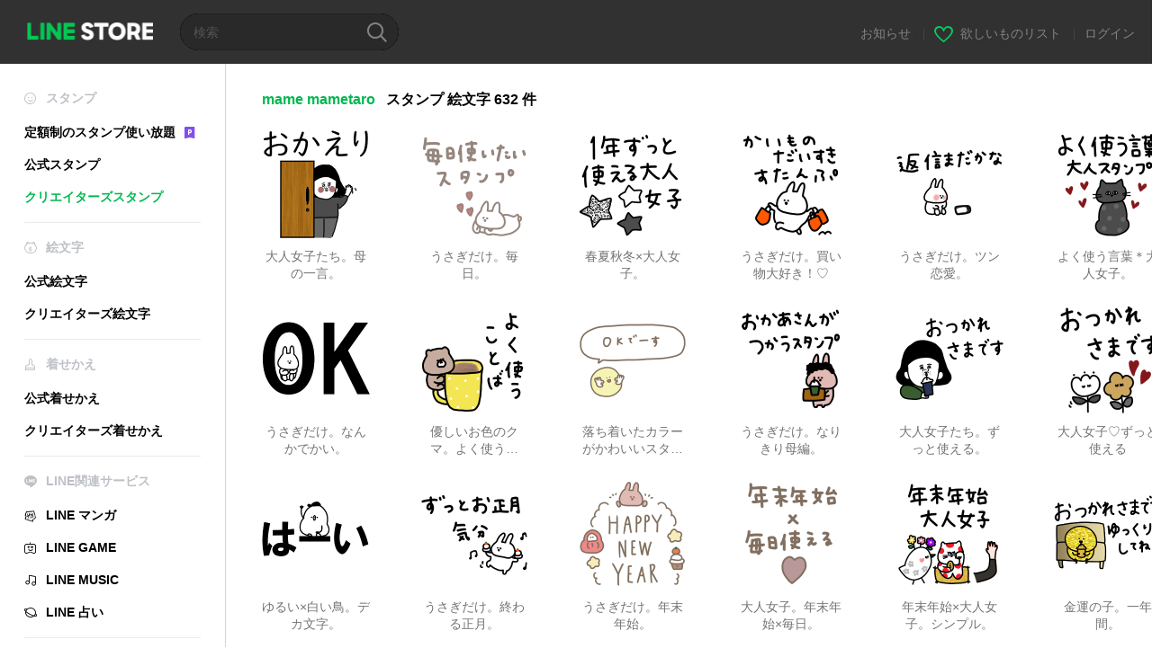

--- FILE ---
content_type: text/html;charset=UTF-8
request_url: https://store.line.me/stickershop/author/82198/ja
body_size: 7975
content:
<!DOCTYPE html>
<html lang="ja" data-lang="ja">
<head>
  
    
  <meta charset="UTF-8" />
  <meta name="viewport" content="width=device-width, user-scalable=yes, initial-scale=1" />
  <title>mame mametaroのLINE スタンプ・絵文字一覧 | LINE STORE</title>
  <meta name="description" content="LINEの公式オンラインストアで『mame mametaro』のスタンプ・絵文字をチェックしよう！" />
  <meta name="format-detection" content="telephone=no" />

    
  <meta property="og:type" content="website"/>
  <meta property="og:title" content="mame mametaroのLINE スタンプ・絵文字一覧 | LINE STORE" />
  <meta property="og:url" content="https://store.line.me/stickershop/author/82198/ja" />
  <meta property="og:description" content="LINEの公式オンラインストアで『mame mametaro』のスタンプ・絵文字をチェックしよう！" />
  <meta property="og:site_name" content="LINE STORE" />

  <meta property="og:locale" content="ja_JP" />
  <meta property="og:locale:alternative"
        content="zh_HK" /><meta property="og:locale:alternative"
        content="ko_KR" /><meta property="og:locale:alternative"
        content="en_PI" /><meta property="og:locale:alternative"
        content="th_TH" /><meta property="og:locale:alternative"
        content="id_ID" /><meta property="og:locale:alternative"
        content="en_US" /><meta property="og:locale:alternative"
        content="zh_TW" /><meta property="og:locale:alternative"
        content="zh_MO" /><meta property="og:locale:alternative"
        content="en_GB" /><meta property="og:locale:alternative"
        content="ja_KS" /><meta property="og:locale:alternative"
        content="ja_JP" /><meta property="og:locale:alternative"
        content="en_IN" /><meta property="og:locale:alternative"
        content="pt_BR" /><meta property="og:locale:alternative"
        content="en_UD" />
  
    
      <meta property="og:image" content="https://stickershop.line-scdn.net/stickershop/v1/product/32584148/LINEStorePC/main.png?v=1" />
      <meta name="twitter:image" content="https://stickershop.line-scdn.net/stickershop/v1/product/32584148/LINEStorePC/main.png?v=1" />
      <meta property="og:image:width" content="230" />
      <meta property="og:image:height" content="230" />
    
    
    
  
  <meta name="twitter:title" content="mame mametaroのLINE スタンプ・絵文字一覧 | LINE STORE" />
  <meta name="twitter:description" content="LINEの公式オンラインストアで『mame mametaro』のスタンプ・絵文字をチェックしよう！" />
  <meta name="twitter:card" content="summary">

    
  <link rel="canonical" href="https://store.line.me/stickershop/author/82198/ja">
  <link rel="alternate" hreflang="ja" href="https://store.line.me/stickershop/author/82198/ja"/><link rel="alternate" hreflang="en" href="https://store.line.me/stickershop/author/82198/en"/><link rel="alternate" hreflang="zh-Hant" href="https://store.line.me/stickershop/author/82198/zh-Hant"/><link rel="alternate" hreflang="ko" href="https://store.line.me/stickershop/author/82198/ko"/><link rel="alternate" hreflang="th" href="https://store.line.me/stickershop/author/82198/th"/><link rel="alternate" hreflang="id" href="https://store.line.me/stickershop/author/82198/id"/><link rel="alternate" hreflang="pt-BR" href="https://store.line.me/stickershop/author/82198/pt-BR"/><link rel="alternate" hreflang="x-default" href="https://store.line.me/stickershop/author/82198"/>

    
  
    <meta name="mobile-web-app-capable" content="yes" />
    <meta name="application-name" content="LINE STORE" />
    <meta name="apple-mobile-web-app-capable" content="yes" />
    <meta name="apple-mobile-web-app-status-bar-style" content="black" />
    <meta name="apple-mobile-web-app-title" content="LINE STORE" />
  

    
  <link rel="apple-touch-icon" sizes="228x228"
        href="https://scdn.line-apps.com/n/line_store_sp/img/apple_touch_icon_228_20160805.png" />
  <link rel="apple-touch-icon-precomposed"
        href="https://scdn.line-apps.com/n/line_store_sp/img/apple_touch_icon_144_20160805.png" />
  <link rel="icon" sizes="192x192" type="image/png"
        href="https://scdn.line-apps.com/n/line_store_sp/img/apple_touch_icon_192_20160805.png" />
  <link rel="shortcut icon" type="image/x-icon"
        href="https://scdn.line-apps.com/n/line_store_sp/img/favicon_20160805.ico" />

    
  <noscript>
    <div style="padding: 10px; text-align: center; background-color: #fffcca;">JavaScriptが無効です
ブラウザの設定で有効にしてください</div>
  </noscript>

    





  
  
  
    
      
    
  

  <link href="https://static.line-scdn.net/laicon/edge/8.0/laicon.min.css" rel="stylesheet" crossorigin="anonymous" defer/>
  <link rel="stylesheet" crossorigin="anonymous" href="https://static.line-scdn.net/line_store/19b8c4ac38c/pc/css/line_store_pc.css"/>
  
  
    <link rel="stylesheet" crossorigin="anonymous" href="https://static.line-scdn.net/line_store/edge/store-vite/main.CawiWzHC.min.css" />
  
  

</head>
<body class="ExOsMac">
<div class="LyWrap">
  
  
  <div id="header-banner-root"></div>

  <header class="LyHead">
  <h1 class="MdGHD01Logo">
    <a href="/home/ja">LINE STORE</a>
  </h1>
  
  <div class="MdGHD02Search" data-widget="SearchBox">
    <form method="GET" action="/search/ja">
      <span class="MdIcoSearch01 FnSearchIcon" data-test="search-icon"></span>
      <span></span>
      <input class="FnSearchInput" data-test="search-field" type="text" name="q" placeholder="検索" value="" />
    </form>
  </div>
  <ul class="MdGHD03Util">
    <li class="mdGHD03Li">
      <a href="/notice/list/ja">
        <span>お知らせ</span>
      </a>
      <span class="mdGHD03Line">|</span>
    </li>
    <li class="mdGHD03Li" data-test="wishlist-btn">
      <a href="/wishlist/ja"><span class="MdIcoWishlist01"></span><span>欲しいものリスト</span></a>
      <span class="mdGHD03Line">|</span>
    </li>
    
    
    <li class="mdGHD03Li" data-test="login-btn"><a href="/login/ja?url=%2Fstickershop%2Fauthor%2F82198%2Fja" rel="nofollow">ログイン</a></li>
  </ul>
</header>
  
  
  <div class="LyContents MdCF">
    
    
      <div class="LySub">
  <nav class="MdSB06Nav" role="navigation">
    
    <ul>
      <li class="title flexVerticalCenter">
        <i class="lar la-smile"></i>
        <span>スタンプ</span>
      </li>
      <li>
        <a class="flexVerticalCenter"
           href="/stickers-premium/landing/ja">
            <span data-event-category="sticker"
                  data-event-label="Premium"
                  data-event-action="click_premium_sidemenu_PC">定額制のスタンプ使い放題</span>
          <img src="https://static.line-scdn.net/line_store/1814c5eeaa1/pc/img/common/img_charge_premium.svg" height="14" alt="" style="margin-left: 10px;" />
        </a>
      </li>
      
        
        
      
        
        
      
        <li data-test="stickershop-side-menu-item">
          <a href="/stickershop/home/general/ja"
             data-event-category="common"
             data-event-action="click_menu_sticker_pc">公式スタンプ</a>
        </li>
        
      
        
        <li data-test="creators-stickershop-side-menu-item" class="ExSelected">
          <a href="/stickershop/home/user/ja"
             data-event-category="common"
             data-event-action="click_menu_cm-sticker_pc">クリエイターズスタンプ</a>
        </li>
      
        
        
      
        
        
      
        
        
      
        
        
      
        
        
      
        
        
      
        
        
      
        
        
      
        
        
      
    </ul>
    <hr>
    <ul>
      <li class="title flexVerticalCenter">
        <i class="labr la-line-friends"></i>
        <span>絵文字</span>
      </li>
      
        
        
      
        
        
      
        
        
      
        
        
      
        <li data-test="emojishop-side-menu-item">
          <a href="/emojishop/home/general/ja"
             data-event-category="common"
             data-event-action="click_menu_emoji_pc">公式絵文字</a>
        </li>
        
      
        
        <li data-test="creators-emojishop-side-menu-item">
          <a href="/emojishop/home/creators/ja"
             data-event-category="common"
             data-event-action="click_menu_cs-emoji_pc">クリエイターズ絵文字</a>
        </li>
      
        
        
      
        
        
      
        
        
      
        
        
      
        
        
      
        
        
      
        
        
      
    </ul>
    <hr>
    <ul>
      <li class="title flexVerticalCenter">
        <i class="lar la-brush"></i> <span>着せかえ</span>
      </li>
      
        
        
      
        
        
      
        
        
      
        
        
      
        
        
      
        
        
      
        <li data-test="themeshop-side-menu-item">
          <a href="/themeshop/home/ja"
             data-event-category="common"
             data-event-action="click_menu_theme_pc">公式着せかえ</a>
        </li>
        
      
        
        <li data-test="creators-themeshop-side-menu-item">
          <a href="/themeshop/home/creators/ja"
             data-event-category="common"
             data-event-action="click_menu_cs-theme_pc">クリエイターズ着せかえ</a>
        </li>
      
        
        
      
        
        
      
        
        
      
        
        
      
        
        
      
    </ul>
    <hr>
    <ul data-test="side-menu">
      <li class="title flexVerticalCenter">
        <i class="labr la-line-messenger-alt"></i>
        <span>LINE関連サービス</span>
      </li>
      
        
        
        
        
        
        
        
      
        
        
        
        
        
        
        
      
        
        
        
        
        
        
        
      
        
        
        
        
        
        
        
      
        
        
        
        
        
        
        
      
        
        
        
        
        
        
        
      
        
        
        
        
        
        
        
      
        
        
        
        
        
        
        
      
        
        <li data-test="mangashop-side-menu-item">
          <a class="flexVerticalCenter" href="/family/manga/ja">
            <i class="line-manga"></i>
            <span data-event-category="common"
                  data-event-action="click_menu_manga_pc">LINE マンガ</span>
          </a>
        </li>
        
        
        
        
        
      
        
        
        <li data-test="gameshop-side-menu-item">
          <a class="flexVerticalCenter" href="/game/ja">
            <i class="labr la-line-faceplay"></i>
            <span data-event-category="common"
                  data-event-action="click_menu_game_pc">LINE GAME</span>
          </a>
        </li>
        
        
        
        
      
        
        
        
        
        <li data-test="musicshop-side-menu-item">
          <a class="flexVerticalCenter" href="/family/music/ja">
            <i class="lar la-music"></i>
            <span data-event-category="common"
                  data-event-action="click_menu_music_pc">LINE MUSIC</span>
          </a>
        </li>
        
        
      
        
        
        
        
        
        <li data-test="uranaishop-side-menu-item">
          <a class="flexVerticalCenter" href="/family/uranai/ja">
            <i class="labr la-line-discovery"></i>
            <span data-event-category="common"
                  data-event-action="click_menu_fortune_pc">LINE 占い</span>
          </a>
        </li>
        
      
        
        
        
        
        
        
        
      
    </ul>
    <hr>
    <ul>
      <li>
        <a class="flexVerticalCenter" href="https://help.line.me/webstore/web?lang=ja">
          <i class="lar la-question-circle"></i>
          <span>ヘルプ</span>
        </a>
      </li>
    </ul>
  </nav>
  
</div>
    
    
    
    <div class="LyMain" role="main">
      
  
    
      
    
  

      
      <section class="MdBox01">
        <div class="MdHead02">
          <h2 class="MdTtl02">
            <em class="MdColor01" data-test="author-name">mame mametaro</em>
            <span>スタンプ</span>
            <span>絵文字</span>
            <span>632 件</span>
          </h2>
        </div>
        <div class="MdCMN02List">
          
  <ul class="mdCMN02Ul">
    <li class="mdCMN02Li" data-test="author-item">
      <a href="/stickershop/product/32584148/ja">
        <div class="MdCMN05Item mdCMN05Sticker">
          
  
  

          <div class="mdCMN05Img">
            
  
  <img height="120"
       width="120"
       alt="大人女子たち。母の一言。"
       src="https://stickershop.line-scdn.net/stickershop/v1/product/32584148/LINEStorePC/main.png?v=1" />


            
  
    
    
    
    
    
    
    
    
    
  

          </div>
          <p class="mdCMN05Ttl" data-test="item-name">大人女子たち。母の一言。</p>
          
        </div>
        
      </a>
    </li>
    <li class="mdCMN02Li" data-test="author-item">
      <a href="/stickershop/product/32117821/ja">
        <div class="MdCMN05Item mdCMN05Sticker">
          
  
  

          <div class="mdCMN05Img">
            
  
  <img height="120"
       width="120"
       alt="うさぎだけ。毎日。"
       src="https://stickershop.line-scdn.net/stickershop/v1/product/32117821/LINEStorePC/main.png?v=1" />


            
  
    
    
    
    
    
    
    
    
    
  

          </div>
          <p class="mdCMN05Ttl" data-test="item-name">うさぎだけ。毎日。</p>
          
        </div>
        
      </a>
    </li>
    <li class="mdCMN02Li" data-test="author-item">
      <a href="/stickershop/product/32524927/ja">
        <div class="MdCMN05Item mdCMN05Sticker">
          
  
  

          <div class="mdCMN05Img">
            
  
  <img height="120"
       width="120"
       alt="春夏秋冬×大人女子。"
       src="https://stickershop.line-scdn.net/stickershop/v1/product/32524927/LINEStorePC/main.png?v=1" />


            
  
    
    
    
    
    
    
    
    
    
  

          </div>
          <p class="mdCMN05Ttl" data-test="item-name">春夏秋冬×大人女子。</p>
          
        </div>
        
      </a>
    </li>
    <li class="mdCMN02Li" data-test="author-item">
      <a href="/stickershop/product/32307410/ja">
        <div class="MdCMN05Item mdCMN05Sticker">
          
  
  

          <div class="mdCMN05Img">
            
  
  <img height="120"
       width="120"
       alt="うさぎだけ。買い物大好き！♡"
       src="https://stickershop.line-scdn.net/stickershop/v1/product/32307410/LINEStorePC/main.png?v=1" />


            
  
    
    
    
    
    
    
    
    
    
  

          </div>
          <p class="mdCMN05Ttl" data-test="item-name">うさぎだけ。買い物大好き！♡</p>
          
        </div>
        
      </a>
    </li>
    <li class="mdCMN02Li" data-test="author-item">
      <a href="/stickershop/product/32529469/ja">
        <div class="MdCMN05Item mdCMN05Sticker">
          
  
  

          <div class="mdCMN05Img">
            
  
  <img height="120"
       width="120"
       alt="うさぎだけ。ツン恋愛。"
       src="https://stickershop.line-scdn.net/stickershop/v1/product/32529469/LINEStorePC/main.png?v=1" />


            
  
    
    
    
    
    
    
    
    
    
  

          </div>
          <p class="mdCMN05Ttl" data-test="item-name">うさぎだけ。ツン恋愛。</p>
          
        </div>
        
      </a>
    </li>
    <li class="mdCMN02Li" data-test="author-item">
      <a href="/stickershop/product/32129820/ja">
        <div class="MdCMN05Item mdCMN05Sticker">
          
  
  

          <div class="mdCMN05Img">
            
  
  <img height="120"
       width="120"
       alt="よく使う言葉＊大人女子。"
       src="https://stickershop.line-scdn.net/stickershop/v1/product/32129820/LINEStorePC/main.png?v=1" />


            
  
    
    
    
    
    
    
    
    
    
  

          </div>
          <p class="mdCMN05Ttl" data-test="item-name">よく使う言葉＊大人女子。</p>
          
        </div>
        
      </a>
    </li>
    <li class="mdCMN02Li" data-test="author-item">
      <a href="/stickershop/product/32290548/ja">
        <div class="MdCMN05Item mdCMN05Sticker">
          
  
  

          <div class="mdCMN05Img">
            
  
  <img height="120"
       width="120"
       alt="うさぎだけ。なんかでかい。"
       src="https://stickershop.line-scdn.net/stickershop/v1/product/32290548/LINEStorePC/main.png?v=1" />


            
  
    
    
    
    
    
    
    
    
    
  

          </div>
          <p class="mdCMN05Ttl" data-test="item-name">うさぎだけ。なんかでかい。</p>
          
        </div>
        
      </a>
    </li>
    <li class="mdCMN02Li" data-test="author-item">
      <a href="/stickershop/product/32145066/ja">
        <div class="MdCMN05Item mdCMN05Sticker">
          
  
  

          <div class="mdCMN05Img">
            
  
  <img height="120"
       width="120"
       alt="優しいお色のクマ。よく使う言葉。"
       src="https://stickershop.line-scdn.net/stickershop/v1/product/32145066/LINEStorePC/main.png?v=1" />


            
  
    
    
    
    
    
    
    
    
    
  

          </div>
          <p class="mdCMN05Ttl" data-test="item-name">優しいお色のクマ。よく使う言葉。</p>
          
        </div>
        
      </a>
    </li>
    <li class="mdCMN02Li" data-test="author-item">
      <a href="/stickershop/product/32365158/ja">
        <div class="MdCMN05Item mdCMN05Sticker">
          
  
  

          <div class="mdCMN05Img">
            
  
  <img height="120"
       width="120"
       alt="落ち着いたカラーがかわいいスタンプ。"
       src="https://stickershop.line-scdn.net/stickershop/v1/product/32365158/LINEStorePC/main.png?v=1" />


            
  
    
    
    
    
    
    
    
    
    
  

          </div>
          <p class="mdCMN05Ttl" data-test="item-name">落ち着いたカラーがかわいいスタンプ。</p>
          
        </div>
        
      </a>
    </li>
    <li class="mdCMN02Li" data-test="author-item">
      <a href="/stickershop/product/32337419/ja">
        <div class="MdCMN05Item mdCMN05Sticker">
          
  
  

          <div class="mdCMN05Img">
            
  
  <img height="120"
       width="120"
       alt="うさぎだけ。なりきり母編。"
       src="https://stickershop.line-scdn.net/stickershop/v1/product/32337419/LINEStorePC/main.png?v=1" />


            
  
    
    
    
    
    
    
    
    
    
  

          </div>
          <p class="mdCMN05Ttl" data-test="item-name">うさぎだけ。なりきり母編。</p>
          
        </div>
        
      </a>
    </li>
    <li class="mdCMN02Li" data-test="author-item">
      <a href="/stickershop/product/32114705/ja">
        <div class="MdCMN05Item mdCMN05Sticker">
          
  
  

          <div class="mdCMN05Img">
            
  
  <img height="120"
       width="120"
       alt="大人女子たち。ずっと使える。"
       src="https://stickershop.line-scdn.net/stickershop/v1/product/32114705/LINEStorePC/main.png?v=1" />


            
  
    
    
    
    
    
    
    
    
    
  

          </div>
          <p class="mdCMN05Ttl" data-test="item-name">大人女子たち。ずっと使える。</p>
          
        </div>
        
      </a>
    </li>
    <li class="mdCMN02Li" data-test="author-item">
      <a href="/stickershop/product/32085408/ja">
        <div class="MdCMN05Item mdCMN05Sticker">
          
  
  

          <div class="mdCMN05Img">
            
  
  <img height="120"
       width="120"
       alt="大人女子♡ずっと使える"
       src="https://stickershop.line-scdn.net/stickershop/v1/product/32085408/LINEStorePC/main.png?v=1" />


            
  
    
    
    
    
    
    
    
    
    
  

          </div>
          <p class="mdCMN05Ttl" data-test="item-name">大人女子♡ずっと使える</p>
          
        </div>
        
      </a>
    </li>
    <li class="mdCMN02Li" data-test="author-item">
      <a href="/stickershop/product/32295023/ja">
        <div class="MdCMN05Item mdCMN05Sticker">
          
  
  

          <div class="mdCMN05Img">
            
  
  <img height="120"
       width="120"
       alt="ゆるい×白い鳥。デカ文字。"
       src="https://stickershop.line-scdn.net/stickershop/v1/product/32295023/LINEStorePC/main.png?v=1" />


            
  
    
    
    
    
    
    
    
    
    
  

          </div>
          <p class="mdCMN05Ttl" data-test="item-name">ゆるい×白い鳥。デカ文字。</p>
          
        </div>
        
      </a>
    </li>
    <li class="mdCMN02Li" data-test="author-item">
      <a href="/stickershop/product/32491667/ja">
        <div class="MdCMN05Item mdCMN05Sticker">
          
  
  

          <div class="mdCMN05Img">
            
  
  <img height="120"
       width="120"
       alt="うさぎだけ。終わる正月。"
       src="https://stickershop.line-scdn.net/stickershop/v1/product/32491667/LINEStorePC/main.png?v=1" />


            
  
    
    
    
    
    
    
    
    
    
  

          </div>
          <p class="mdCMN05Ttl" data-test="item-name">うさぎだけ。終わる正月。</p>
          
        </div>
        
      </a>
    </li>
    <li class="mdCMN02Li" data-test="author-item">
      <a href="/stickershop/product/32481066/ja">
        <div class="MdCMN05Item mdCMN05Sticker">
          
  
  

          <div class="mdCMN05Img">
            
  
  <img height="120"
       width="120"
       alt="うさぎだけ。年末年始。"
       src="https://stickershop.line-scdn.net/stickershop/v1/product/32481066/LINEStorePC/main.png?v=1" />


            
  
    
    
    
    
    
    
    
    
    
  

          </div>
          <p class="mdCMN05Ttl" data-test="item-name">うさぎだけ。年末年始。</p>
          
        </div>
        
      </a>
    </li>
    <li class="mdCMN02Li" data-test="author-item">
      <a href="/stickershop/product/32464266/ja">
        <div class="MdCMN05Item mdCMN05Sticker">
          
  
  

          <div class="mdCMN05Img">
            
  
  <img height="120"
       width="120"
       alt="大人女子。年末年始×毎日。"
       src="https://stickershop.line-scdn.net/stickershop/v1/product/32464266/LINEStorePC/main.png?v=1" />


            
  
    
    
    
    
    
    
    
    
    
  

          </div>
          <p class="mdCMN05Ttl" data-test="item-name">大人女子。年末年始×毎日。</p>
          
        </div>
        
      </a>
    </li>
    <li class="mdCMN02Li" data-test="author-item">
      <a href="/stickershop/product/32450401/ja">
        <div class="MdCMN05Item mdCMN05Sticker">
          
  
  

          <div class="mdCMN05Img">
            
  
  <img height="120"
       width="120"
       alt="年末年始×大人女子。シンプル。"
       src="https://stickershop.line-scdn.net/stickershop/v1/product/32450401/LINEStorePC/main.png?v=1" />


            
  
    
    
    
    
    
    
    
    
    
  

          </div>
          <p class="mdCMN05Ttl" data-test="item-name">年末年始×大人女子。シンプル。</p>
          
        </div>
        
      </a>
    </li>
    <li class="mdCMN02Li" data-test="author-item">
      <a href="/stickershop/product/32326900/ja">
        <div class="MdCMN05Item mdCMN05Sticker">
          
  
  

          <div class="mdCMN05Img">
            
  
  <img height="120"
       width="120"
       alt="金運の子。一年間。"
       src="https://stickershop.line-scdn.net/stickershop/v1/product/32326900/LINEStorePC/main.png?v=1" />


            
  
    
    
    
    
    
    
    
    
    
  

          </div>
          <p class="mdCMN05Ttl" data-test="item-name">金運の子。一年間。</p>
          
        </div>
        
      </a>
    </li>
    <li class="mdCMN02Li" data-test="author-item">
      <a href="/stickershop/product/32248488/ja">
        <div class="MdCMN05Item mdCMN05Sticker">
          
  
  

          <div class="mdCMN05Img">
            
  
  <img height="120"
       width="120"
       alt="大人可愛い♡一年スタンプ。"
       src="https://stickershop.line-scdn.net/stickershop/v1/product/32248488/LINEStorePC/main.png?v=1" />


            
  
    
    
    
    
    
    
    
    
    
  

          </div>
          <p class="mdCMN05Ttl" data-test="item-name">大人可愛い♡一年スタンプ。</p>
          
        </div>
        
      </a>
    </li>
    <li class="mdCMN02Li" data-test="author-item">
      <a href="/stickershop/product/32439372/ja">
        <div class="MdCMN05Item mdCMN05Sticker">
          
  
  

          <div class="mdCMN05Img">
            
  
  <img height="120"
       width="120"
       alt="ずっと使える新年×大人女子。"
       src="https://stickershop.line-scdn.net/stickershop/v1/product/32439372/LINEStorePC/main.png?v=1" />


            
  
    
    
    
    
    
    
    
    
    
  

          </div>
          <p class="mdCMN05Ttl" data-test="item-name">ずっと使える新年×大人女子。</p>
          
        </div>
        
      </a>
    </li>
    <li class="mdCMN02Li" data-test="author-item">
      <a href="/stickershop/product/32230971/ja">
        <div class="MdCMN05Item mdCMN05Sticker">
          
  
  

          <div class="mdCMN05Img">
            
  
  <img height="120"
       width="120"
       alt="2026年＊お正月。金運の子。"
       src="https://stickershop.line-scdn.net/stickershop/v1/product/32230971/LINEStorePC/main.png?v=1" />


            
  
    
    
    
    
    
    
    
    
    
  

          </div>
          <p class="mdCMN05Ttl" data-test="item-name">2026年＊お正月。金運の子。</p>
          
        </div>
        
      </a>
    </li>
    <li class="mdCMN02Li" data-test="author-item">
      <a href="/stickershop/product/32412520/ja">
        <div class="MdCMN05Item mdCMN05Sticker">
          
  
  

          <div class="mdCMN05Img">
            
  
  <img height="120"
       width="120"
       alt="カラフル×シンプル。新年。"
       src="https://stickershop.line-scdn.net/stickershop/v1/product/32412520/LINEStorePC/main.png?v=1" />


            
  
    
    
    
    
    
    
    
    
    
  

          </div>
          <p class="mdCMN05Ttl" data-test="item-name">カラフル×シンプル。新年。</p>
          
        </div>
        
      </a>
    </li>
    <li class="mdCMN02Li" data-test="author-item">
      <a href="/stickershop/product/32258349/ja">
        <div class="MdCMN05Item mdCMN05Sticker">
          
  
  

          <div class="mdCMN05Img">
            
  
  <img height="120"
       width="120"
       alt="優しいお色のクマ。一年間。"
       src="https://stickershop.line-scdn.net/stickershop/v1/product/32258349/LINEStorePC/main.png?v=1" />


            
  
    
    
    
    
    
    
    
    
    
  

          </div>
          <p class="mdCMN05Ttl" data-test="item-name">優しいお色のクマ。一年間。</p>
          
        </div>
        
      </a>
    </li>
    <li class="mdCMN02Li" data-test="author-item">
      <a href="/stickershop/product/32379859/ja">
        <div class="MdCMN05Item mdCMN05Sticker">
          
  
  

          <div class="mdCMN05Img">
            
  
  <img height="120"
       width="120"
       alt="うさぎだけ。ずっと使えるお正月。"
       src="https://stickershop.line-scdn.net/stickershop/v1/product/32379859/LINEStorePC/main.png?v=1" />


            
  
    
    
    
    
    
    
    
    
    
  

          </div>
          <p class="mdCMN05Ttl" data-test="item-name">うさぎだけ。ずっと使えるお正月。</p>
          
        </div>
        
      </a>
    </li>
    <li class="mdCMN02Li" data-test="author-item">
      <a href="/stickershop/product/32036681/ja">
        <div class="MdCMN05Item mdCMN05Sticker">
          
  
  

          <div class="mdCMN05Img">
            
  
  <img height="120"
       width="120"
       alt="2026年。大人女子。新年。"
       src="https://stickershop.line-scdn.net/stickershop/v1/product/32036681/LINEStorePC/main.png?v=1" />


            
  
    
    
    
    
    
    
    
    
    
  

          </div>
          <p class="mdCMN05Ttl" data-test="item-name">2026年。大人女子。新年。</p>
          
        </div>
        
      </a>
    </li>
    <li class="mdCMN02Li" data-test="author-item">
      <a href="/stickershop/product/32037223/ja">
        <div class="MdCMN05Item mdCMN05Sticker">
          
  
  

          <div class="mdCMN05Img">
            
  
  <img height="120"
       width="120"
       alt="2026年。大人女子たち。敬語編。"
       src="https://stickershop.line-scdn.net/stickershop/v1/product/32037223/LINEStorePC/main.png?v=1" />


            
  
    
    
    
    
    
    
    
    
    
  

          </div>
          <p class="mdCMN05Ttl" data-test="item-name">2026年。大人女子たち。敬語編。</p>
          
        </div>
        
      </a>
    </li>
    <li class="mdCMN02Li" data-test="author-item">
      <a href="/stickershop/product/31923723/ja">
        <div class="MdCMN05Item mdCMN05Sticker">
          
  
  

          <div class="mdCMN05Img">
            
  
  <img height="120"
       width="120"
       alt="2026年×大人女子。干支編。"
       src="https://stickershop.line-scdn.net/stickershop/v1/product/31923723/LINEStorePC/main.png?v=1" />


            
  
    
    
    
    
    
    
    
    
    
  

          </div>
          <p class="mdCMN05Ttl" data-test="item-name">2026年×大人女子。干支編。</p>
          
        </div>
        
      </a>
    </li>
    <li class="mdCMN02Li" data-test="author-item">
      <a href="/stickershop/product/31910153/ja">
        <div class="MdCMN05Item mdCMN05Sticker">
          
  
  

          <div class="mdCMN05Img">
            
  
  <img height="120"
       width="120"
       alt="2026年＊ちょいかわ。友達に。"
       src="https://stickershop.line-scdn.net/stickershop/v1/product/31910153/LINEStorePC/main.png?v=1" />


            
  
    
    
    
    
    
    
    
    
    
  

          </div>
          <p class="mdCMN05Ttl" data-test="item-name">2026年＊ちょいかわ。友達に。</p>
          
        </div>
        
      </a>
    </li>
    <li class="mdCMN02Li" data-test="author-item">
      <a href="/stickershop/product/31904700/ja">
        <div class="MdCMN05Item mdCMN05Sticker">
          
  
  

          <div class="mdCMN05Img">
            
  
  <img height="120"
       width="120"
       alt="2026年。大人女子たち。友達用。"
       src="https://stickershop.line-scdn.net/stickershop/v1/product/31904700/LINEStorePC/main.png?v=1" />


            
  
    
    
    
    
    
    
    
    
    
  

          </div>
          <p class="mdCMN05Ttl" data-test="item-name">2026年。大人女子たち。友達用。</p>
          
        </div>
        
      </a>
    </li>
    <li class="mdCMN02Li" data-test="author-item">
      <a href="/stickershop/product/31934430/ja">
        <div class="MdCMN05Item mdCMN05Sticker">
          
  
  

          <div class="mdCMN05Img">
            
  
  <img height="120"
       width="120"
       alt="かわいい♡おばあちゃん。お正月。"
       src="https://stickershop.line-scdn.net/stickershop/v1/product/31934430/LINEStorePC/main.png?v=1" />


            
  
    
    
    
    
    
    
    
    
    
  

          </div>
          <p class="mdCMN05Ttl" data-test="item-name">かわいい♡おばあちゃん。お正月。</p>
          
        </div>
        
      </a>
    </li>
    <li class="mdCMN02Li" data-test="author-item">
      <a href="/stickershop/product/31890853/ja">
        <div class="MdCMN05Item mdCMN05Sticker">
          
  
  

          <div class="mdCMN05Img">
            
  
  <img height="120"
       width="120"
       alt="優しいお色のクマ。2026年。友達。"
       src="https://stickershop.line-scdn.net/stickershop/v1/product/31890853/LINEStorePC/main.png?v=1" />


            
  
    
    
    
    
    
    
    
    
    
  

          </div>
          <p class="mdCMN05Ttl" data-test="item-name">優しいお色のクマ。2026年。友達。</p>
          
        </div>
        
      </a>
    </li>
    <li class="mdCMN02Li" data-test="author-item">
      <a href="/stickershop/product/31898493/ja">
        <div class="MdCMN05Item mdCMN05Sticker">
          
  
  

          <div class="mdCMN05Img">
            
  
  <img height="120"
       width="120"
       alt="まめ食パン×２０２６年。友達。"
       src="https://stickershop.line-scdn.net/stickershop/v1/product/31898493/LINEStorePC/main.png?v=1" />


            
  
    
    
    
    
    
    
    
    
    
  

          </div>
          <p class="mdCMN05Ttl" data-test="item-name">まめ食パン×２０２６年。友達。</p>
          
        </div>
        
      </a>
    </li>
    <li class="mdCMN02Li" data-test="author-item">
      <a href="/stickershop/product/31878100/ja">
        <div class="MdCMN05Item mdCMN05Sticker">
          
  
  

          <div class="mdCMN05Img">
            
  
  <img height="120"
       width="120"
       alt="うさぎだけ。2026年。友達に。"
       src="https://stickershop.line-scdn.net/stickershop/v1/product/31878100/LINEStorePC/main.png?v=1" />


            
  
    
    
    
    
    
    
    
    
    
  

          </div>
          <p class="mdCMN05Ttl" data-test="item-name">うさぎだけ。2026年。友達に。</p>
          
        </div>
        
      </a>
    </li>
    <li class="mdCMN02Li" data-test="author-item">
      <a href="/stickershop/product/32164999/ja">
        <div class="MdCMN05Item mdCMN05Sticker">
          
  
  

          <div class="mdCMN05Img">
            
  
  <img height="120"
       width="120"
       alt="うさぎだけ。らぶらぶ。ゆるい。"
       src="https://stickershop.line-scdn.net/stickershop/v1/product/32164999/LINEStorePC/main.png?v=1" />


            
  
    
    
    
    
    
    
    
    
    
  

          </div>
          <p class="mdCMN05Ttl" data-test="item-name">うさぎだけ。らぶらぶ。ゆるい。</p>
          
        </div>
        
      </a>
    </li>
    <li class="mdCMN02Li" data-test="author-item">
      <a href="/stickershop/product/32194449/ja">
        <div class="MdCMN05Item mdCMN05Sticker">
          
  
  

          <div class="mdCMN05Img">
            
  
  <img height="120"
       width="120"
       alt="優しいカラー♡長く使える"
       src="https://stickershop.line-scdn.net/stickershop/v1/product/32194449/LINEStorePC/main.png?v=1" />


            
  
    
    
    
    
    
    
    
    
    
  

          </div>
          <p class="mdCMN05Ttl" data-test="item-name">優しいカラー♡長く使える</p>
          
        </div>
        
      </a>
    </li>
    <li class="mdCMN02Li" data-test="author-item">
      <a href="/stickershop/product/32272565/ja">
        <div class="MdCMN05Item mdCMN05Sticker">
          
  
  

          <div class="mdCMN05Img">
            
  
  <img height="120"
       width="120"
       alt="金運の子。毎日使う言葉。"
       src="https://stickershop.line-scdn.net/stickershop/v1/product/32272565/LINEStorePC/main.png?v=1" />


            
  
    
    
    
    
    
    
    
    
    
  

          </div>
          <p class="mdCMN05Ttl" data-test="item-name">金運の子。毎日使う言葉。</p>
          
        </div>
        
      </a>
    </li>
  </ul>

        </div>
        
  <nav class="MdCMN14Pagination">
     
      
     <strong class="ExSelected">1</strong>
      
    <a href="?page=2">2</a> 
      
    <a href="?page=3">3</a> 
      
    <a href="?page=4">4</a> 
      
    <a href="?page=5">5</a> 
      
    <a href="?page=6">6</a> 
      
    <a href="?page=7">7</a> 
      
    <a href="?page=8">8</a> 
      
    <a href="?page=9">9</a> 
      
    <a href="?page=10">10</a> 
      
    <a class="mdCMN14Next"
       href="?page=2"
       data-test="next-btn">次へ</a> 
  </nav>

        <div class="MdCMN22Share">
  <ul class="mdCMN22ShareUl">
    <li class="mdCMN22ShareLi">
      <a href="javascript:;"
         data-test="line-btn"
         data-widget="ShareButton"
         data-type="line_timeline"
         title="LINE" data-share-text="mame mametaroのLINE スタンプ・絵文字一覧 | LINE STORE" data-share-url="https://store.line.me/stickershop/author/82198/ja">
        <span class="mdCMN22ShareLINE">LINE Share</span>
      </a>
    </li>
    <li class="mdCMN22ShareLi">
      <a href="javascript:;"
         data-test="twitter-btn"
         data-widget="ShareButton"
         data-type="tw"
         title="X（旧Twitter）" data-share-text="mame mametaroのLINE スタンプ・絵文字一覧 | LINE STORE" data-share-url="https://store.line.me/stickershop/author/82198/ja">
        <span class="mdCMN22ShareTW">X（旧Twitter） Share</span>
      </a>
    </li>
    <li class="mdCMN22ShareLi">
      <a href="javascript:;"
         data-test="facebook-btn"
         data-widget="ShareButton"
         data-type="fb"
         title="Facebook" data-share-text="mame mametaroのLINE スタンプ・絵文字一覧 | LINE STORE" data-share-url="https://store.line.me/stickershop/author/82198/ja">
        <span class="mdCMN22ShareFB">Facebook Share</span>
      </a>
    </li>
  </ul>
  <!--/MdCMN22Share-->
</div>
      </section>
    
      
        
  
    
      
    
  

      
      
    </div>
    
  </div>
  
  
  
  <footer class="LyFoot" role="contentinfo" data-test="foot-menu">

      
    
    
    <!-- For TW -->
    

    
    
    <div class="lyFootInner">
      <h1 class="MdHide">LY Corporation Link</h1>
      <div class="MdGFT02Link">
        <ul class="mdGFT02Ul" data-test="other-country-foot-menu-ul">
          <li><a href="/terms/ja">利用規約</a></li>
          <li><a href="https://terms.line.me/line_rules?lang=ja"
                 target="_blank">プライバシーポリシー</a>
          </li>
          
          
          <li><a
            href="/settlement/ja">資金決済法に基づく表示</a></li>
          
        </ul>
      </div>
      <p class="MdGFT01Copy" data-test="company-name">
        <small>©&#160;<b>LY Corporation</b></small>
      </p>
    </div>
      

    <div class="MdGFT03Lang">
      <div class="mdGFT03NewSelect01" data-widget="Select" data-form=".FnLanguageSelectForm">
        <div class="mdGFT03Label"><span class="mdGFT03LabelTxt" data-test="set-language-txt"></span></div>
        <ul class="mdGFT03Ul MdHide" style="top: -202px">
          <li class="mdGFT03Li" data-action="/setLanguage/ja"
              data-selected="true">
            <a class="mdGFT03Txt">日本語</a>
          </li>
          <li class="mdGFT03Li" data-action="/setLanguage/en">
            <a class="mdGFT03Txt">English</a>
          </li>
          <li class="mdGFT03Li" data-action="/setLanguage/zh-Hant">
            <a class="mdGFT03Txt">中文(繁體)</a>
          </li>
          <li class="mdGFT03Li" data-action="/setLanguage/ko">
            <a class="mdGFT03Txt">한국어</a>
          </li>
          <li class="mdGFT03Li" data-action="/setLanguage/th">
            <a class="mdGFT03Txt">ภาษาไทย</a>
          </li>
          <li class="mdGFT03Li" data-action="/setLanguage/id">
            <a class="mdGFT03Txt">Bahasa Indonesia</a>
          </li>
          <li class="mdGFT03Li" data-action="/setLanguage/pt-BR">
            <a class="mdGFT03Txt">Português brasileiro</a>
          </li>
        </ul>
        <form class="FnLanguageSelectForm" method="POST"
              action="/setLanguage/ja"><input type="hidden" name="_csrf" value="7b06794f-781b-407a-bf8d-db455bb750f9"/>
          <input type="hidden" class="FnUrl" name="url" value="/stickershop/author/82198/ja" />
        </form>
      </div>
    </div>

  </footer>

  
  <!-- friend item templates -->
  <script type="text/template" class="FnPresentFriendTemplate">
    <tr>
      <td class="mdLYR08TdImg">
        <div class="mdLYR08Img"><img src="{{imageUrl}}" /></div>
      </td>
      <td class="mdLYR08TdTxt">
        <div class="mdLYR08Txt">{{name}}</div>
      </td>
      <td class="mdLYR08TdBtn"><a class="MdBtn05 FnFrindSelectBtn" href="javascript:;"><span
        class="mdBtn05Inner"><span
        class="mdBtn05Txt">選択</span></span></a></td>
    </tr>
  </script>

  <!-- templates for radio buttons -->
  <script type="text/template" class="FnCallPlanRadioTemplate">
    <li class="mdCMN17Li">
      <label>
        <div class="MdIcoRadio01 {{selectedClass}}">
          <span class="mdIcoRadio01Ico"></span>
          <input name="type" value="{{id}}" type="radio" data-price="{{displayPrice}}" data-product-id="{{id}}"
                 data-item-type="{{type}}" />
        </div>
        <p class="mdCMN17LiTxt">{{name}}</p>
      </label>
    </li>
  </script>
  


  
</div>

<div>
</div>

  
    <div class="MdOverlay FnOverlay" style="display:none;"></div>
  


  



<script type="text/javascript">
  //<![CDATA[
  //
  var OPTIONS = {
    config: {
      debug: false,
      pageType: "",
      staticUrl: "https:\/\/scdn.line-apps.com\/n\/"
    },
    // define messages only used in JS
    messages: {}
  };

  //
  //]]>
</script>

  <script>/*<![CDATA[*/
  (function (w, d, s, l, i) {
    w[l] = w[l] || [];
    w[l].push({'gtm.start': new Date().getTime(), event: 'gtm.js'});
    var f = d.getElementsByTagName(s)[0], j = d.createElement(s), dl = l != 'dataLayer' ? '&l=' + l : '';
    j.async = true;
    j.src = '//www.googletagmanager.com/gtm.js?id=' + i + dl;
    f.parentNode.insertBefore(j, f);
  })(window, document, 'script', 'dataLayer', 'GTM-TVHZDL');
  /*]]>*/</script>
  <script>
    OPTIONS.config.env = {
      phase: "release",
      storeDomain: "store.line.me",
      billingDomain: "store-bill.line.me",
      lineScheme: "line"
    };
    OPTIONS.config.assetsUrl = "https:\/\/static.line-scdn.net\/line_store\/";
    OPTIONS.config.tagNo = "19b8c4ac38c";

    OPTIONS.config.oa = {"friendShip":"UNSPECIFIED","searchId":"linestorejp"};

    OPTIONS.config.userStateModel = {
      isLoggedIn: false,
      country: "JP",
      language: "JAPANESE",
      languageId: "ja",
      viewType: "PC",
      isSmartphone: false,
      isIOS: false,
      hasCollapsedUserDisclaimer: false,
      isPremiumUser: false
    };

    

    

    dataLayer.push({
      'user': {
        isLoggedIn: false,
        viewType: "PC",
        displayLanguage: "JAPANESE",
        country: "JP",
        currencyType: "JPY",
        deviceModel: {
          applicationType: "ANONYMOUS",
          applicationVersion: "ANONYMOUS"
        },
      }
    });

    dataLayer.push({
      salesInformation: {
        priceTier: "",
        isCreators: true
      },
    });
  </script>
  


  
  <script>
    function redirectErrorPage(resourceName) {
      // Do not redirect when store is in maintenance mode, since the js file is not available and will redirect
      // to the error page recursively.
      if (!location.href.includes("load_script_failed") && !location.href.includes("inMaintenance")) {
        const errorPageUrl = "\/error\/load_script_failed\/ja";
        location.href = errorPageUrl + "?resourceName=" + resourceName;
      }
    }
  </script>

  
  <script src="https://static.line-scdn.net/line_store/19b8c4ac38c/pc/js/lc.line.store.pc.main.js" crossorigin="anonymous" onerror="redirectErrorPage('pcScript')"></script>
  
  <script>
    window.popups = [];
  </script>

  
  <script>
    window.headerBanners = [{"id":"68218536c767785f0ec8a675","endTime":"2026-03-31T23:59:00+09:00","bannerUrl":"https:\/\/store.line.me\/family\/music\/?utm_source=HDBN\u0026utm_medium=Banner\u0026utm_campaign=Music10","paths":["\/family\/music"],"displayOrder":100,"image":"https:\/\/obs.line-scdn.net\/0hjWAWRUexNXh8Lis-9HxKLy5sLhYSSmxwXhohHxxRDR5QTC5zBRh5Gll-HS8ZdTpFCykcXx9RMyNQfxtSHB0fHxB-HjMWTS4uGiATYllSIDgXZS50SDQK","cashbackHeader":false}];
  </script>

  
  
  <script>
    window.experimentParams = {"enableStoreThreeMonthsPremiumCampaign":false,"enableStoreCollectionFeatureRenewal":false,"storeTopSearchKeywordEnabled":false};
  </script>

  
  

  
    <script src="/api/v2/resource/messages.js/ja?lang=ja&amp;hash=1a1592a0e3bd5dd8254d810e705bb6b4fe8760bb"
            onerror="redirectErrorPage('messageV2')"></script>
  
  
  
    <script src="https://static.line-scdn.net/line_store/edge/store-vite/main.qrSnYGlc.min.js" type="module" crossorigin="anonymous" onerror="redirectErrorPage('spaViteScript')"></script>

    
      <script src="https://static.line-scdn.net/line_store/edge/store-vite/main-legacy.5Q1HJSuo.min.js" nomodule crossorigin="anonymous" onerror="redirectErrorPage('spaViteScriptLegacy')"></script>
    
  
  



</body>
</html>
